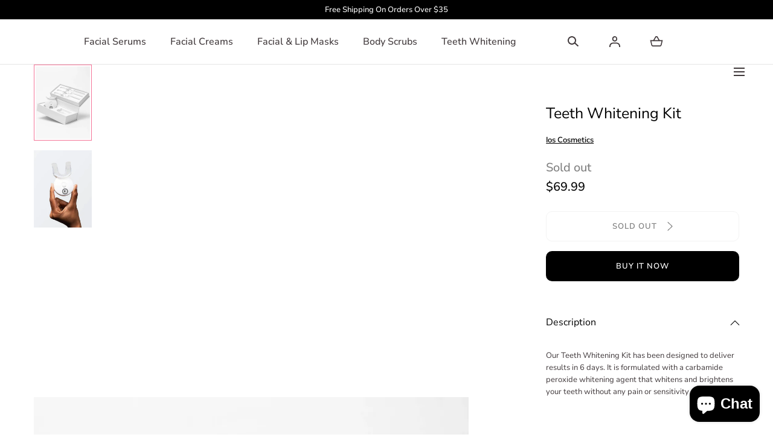

--- FILE ---
content_type: text/css
request_url: https://ioscosmetics.com/cdn/shop/t/12/assets/component-announcement-bar.css?v=1326635364239438791657399404
body_size: -186
content:
announcement-bar{display:block}.announcement-bar{color:var(--color-header-bar-text);background-color:var(--color-header-bar);text-align:center;padding:.5rem 0;position:relative;z-index:6}.announcement-bar--is-bellow{z-index:4}.announcement_bar--transparent{background:transparent}.announcement-bar p{margin:0}.announcement-bar__link:empty{display:block}.announcement-bar__link{width:100%;height:100%;position:absolute;top:0;left:0;z-index:1}.announcement-bar__content{position:relative}@media screen and (min-width: 990px){.announcement-bar{padding:.6rem}.announcement-bar--has-menu{text-align-last:left}.announcement-bar__container,.announcement-bar__inner[data-slider-destroy-desktop].is-initialized .announcement-bar__list{display:flex;flex-flow:row wrap;align-items:center}.announcement-bar--has-menu .announcement-bar__inner[data-slider-destroy-desktop].is-initialized .announcement-bar__list{align-items:flex-start}.announcement-bar__inner,.announcement-bar__inner[data-slider-destroy-desktop].is-initialized .announcement-bar__content{flex:1}.announcement-bar--has-menu .announcement-bar__inner[data-slider-destroy-desktop].is-initialized .announcement-bar__content{flex:none}.announcement-bar__menu{padding-left:2.4rem}.announcement-bar__list{display:flex}.announcement-bar__item:not(:only-child),.announcement-bar__inner[data-slider-destroy-desktop].is-initialized .announcement-bar__content{padding:0 2.4rem}.announcement-bar__item+.announcement-bar__item,.announcement-bar__inner[data-slider-destroy-desktop].is-initialized .announcement-bar__content+.announcement-bar__content{border-left:.1rem solid var(--color-typography-body)}.announcement-bar__item:first-child,.announcement-bar__inner[data-slider-destroy-desktop].is-initialized .announcement-bar__content:first-child{padding-left:0}.announcement-bar__item:last-child,.announcement-bar__inner[data-slider-destroy-desktop].is-initialized .announcement-bar__content:last-child{padding-right:0}.announcement-bar__list-link:hover{text-decoration:underline}}
/*# sourceMappingURL=/cdn/shop/t/12/assets/component-announcement-bar.css.map?v=1326635364239438791657399404 */


--- FILE ---
content_type: text/css
request_url: https://ioscosmetics.com/cdn/shop/t/12/assets/section-header.css?v=107217700213717472801657399406
body_size: 1029
content:
#shopify-section-header{z-index:5}.shopify-section-header-sticky{position:sticky;top:0}.shopify-section-header-hidden{transform:translateY(-100%)}.shopify-section-header-hidden.menu-open{transform:translateY(0)}#shopify-section-header.animate{transition:transform var(--duration-short) ease-out}sticky-header,header-drawer{display:block}header-drawer{grid-area:hamburger}.header{color:var(--color-header-text);background:var(--color-header)}.header__utils{grid-area:utils}.header__nav,.header__utils__item--search,.header__utils__item--account{display:none}.header__heading{margin:0}.header__heading,.header__logo{font-size:0}.header__logo{display:flex;align-items:center;justify-content:center;max-width:11.7rem;height:100%;grid-area:logo}.header__logo--no-image{justify-content:flex-start}.header__logo__image{max-width:100%;max-height:100%}.header__logo__text{text-align:center;display:block;padding:0 2rem}.header--password .header__logo{text-align:center;max-width:none}.header__inner{min-height:5.5rem;display:grid;grid-template-columns:2.5rem auto 2.5rem;grid-template-rows:100%;grid-template-areas:"hamburger logo utils";justify-content:space-between;align-items:center}.header__utils{font-size:0}.header__search__wrapper .search-form__clear{display:none}.header--border-bottom{border-bottom:.1rem solid var(--color-border-1)}.header--transparent{background:transparent;border-bottom:none;transition:color var(--duration-short),background-color var(--duration-short)}.header--transparent,.header--transparent .header__logo__text,.header--transparent .header__nav__link,.header--transparent .header__utils__item svg{color:var(--color-header-text-transparent)}.header--transparent.is-solid,.header--transparent:hover{background:var(--color-header)}.header--transparent.is-solid,.header--transparent.is-solid .header__logo__text,.header--transparent.is-solid .header__nav__link,.header--transparent.is-solid .header__utils__item svg,.header--transparent:hover,.header--transparent:hover .header__logo__text,.header--transparent:hover .header__nav__link,.header--transparent:hover .header__utils__item svg{color:var(--color-header-text)}.header--transparent .header__logo__image--secondary,.header--transparent.is-solid .header__logo__image--primary,.header--transparent:hover .header__logo__image--primary{display:none}.header--transparent.is-solid .header__logo__image--secondary,.header--transparent:hover .header__logo__image--secondary{display:inline}.header--password.header--transparent{background-color:transparent}.header--password.header--border-bottom{border-bottom:.1rem solid var(--color-border-1)}.header--password.header--logo-center .header__inner{position:relative;justify-content:center}.header--password .header__heading,.header--password .header__heading *:not(.h4){line-height:0}.header--password .header__inner{padding:2.4rem 0;display:flex;flex-flow:row wrap;height:auto;min-height:7.4rem;justify-content:center}.header--password .header__heading{margin-bottom:1.7rem;flex:0 0 100%;max-width:100%;display:flex;justify-content:center}.header--password .header__logo__svg{display:block;max-width:100%}.header--password .header__logo__svg svg{width:100%}@media screen and (min-width: 990px){.header__logo__text{padding:0}.header--logo-left .header__logo__text{text-align:left}header-drawer:not(.header--menu-drawer header-drawer){display:none}.header--menu-drawer header-drawer{width:2.5rem}.header__wrapper{position:relative}.header__search-container{position:static!important}.header__search{background-color:var(--color-header);width:100%;position:absolute!important;top:0;left:0;z-index:1;transition:all var(--duration-long) .05s;pointer-events:none}details-modal.animate-out .header__search{animation:fade-out-simple .4s forwards}details-modal.animate-out [open]>summary:before{animation:fade-out-simple .4s forwards}[open] .header__search{pointer-events:all;animation:fade-in-simple .4s forwards}.header__search__close{width:1.4rem;height:1.4rem;margin:auto;position:absolute;top:0;right:5.6rem;bottom:0;z-index:5}.header__search__close svg{width:100%;height:100%;display:block}.header__nav,.header__utils__item--search,.header__utils__item--account{display:block}.header__nav{grid-area:nav}.header__nav,.header__nav__list,.header__nav__item,.header__nav__item details-disclosure,.header__nav__item details,.header__nav__link,.header__nav__link>span{height:100%}.header__nav__item{padding:0 .75rem}.header--logo-center .header__nav__item:first-child{padding-left:0}.header__nav__item--expand-on-hover-single-column{position:relative}.header__nav__list{display:grid;grid-template-columns:repeat(6,auto);justify-content:center;align-items:center}.header__nav__link,.header__nav__link>span{display:flex;justify-content:center;align-items:center}.header__nav__link{border-top:.2rem solid transparent;border-bottom:.2rem solid transparent}.header__nav__link:before{z-index:-1!important}[open]>.header__nav__link,.header__nav__item--expand-on-hover:hover .header__nav__link,.header__nav__item--expand-on-hover:focus-within .header__nav__link{border-bottom-color:currentColor}.header__logo{max-width:100%}.header--password .header__logo{max-width:none}.header__utils{justify-self:end}.header__utils__list{display:inline-grid;grid-template-columns:repeat(3,auto);column-gap:4.5rem}.header__utils__list a:hover svg,.header__utils__list summary:hover svg,.header__utils__list button:hover svg{transform:scale(1.1)}.header__inner{min-height:7.4rem;grid-template-columns:14.5rem auto auto;grid-template-areas:"logo nav utils"}.header--logo-center .header__inner{grid-template-columns:1fr auto 1fr;grid-template-areas:"nav logo utils"}.header--menu-drawer .header__inner{grid-template-areas:"hamburger logo utils";column-gap:3rem}.header--logo-center .header__nav__list{justify-content:start}.header__dropdown{color:var(--color-header-text);white-space:nowrap;width:auto;margin:0 auto;position:absolute!important;top:calc(100% + .1rem);left:50%;transform:translate(-50%)}.header__nav__item--expand-on-hover .header__dropdown{display:none}.header__nav__item--expand-on-hover:hover .header__dropdown,.header__nav__item--expand-on-hover:focus-within .header__dropdown{display:block}.header__nav__overlay{background-color:#0006;display:none;width:100%;height:100%;position:fixed;top:0;left:0;z-index:-1}.header__nav__overlay.is-visible{display:block}.header--transparent .header__dropdown{top:100%}.header--logo-center .header__dropdown,.header--no-logo .header__dropdown{left:0;transform:none}.header--logo-center .header__nav__item--expand-on-hover,.header--no-logo .header__nav__item--expand-on-hover{position:relative}.header__dropdown--has-columns{width:70rem;background:var(--color-background-images)}.header__dropdown__item,.header__dropdown__item__list li{padding-right:5.3rem}.header__nav__item--expand-on-hover .header__dropdown__item__items{display:none}.header__nav__item--expand-on-hover .header__dropdown__item:hover .header__dropdown__item__items,.header__nav__item--expand-on-hover .header__dropdown__item:focus-within .header__dropdown__item__items{display:block}.header__dropdown__list,.header__dropdown__media,.header__dropdown__item__items{background:var(--color-header)}.header__dropdown--has-columns .header__dropdown__list,.header__dropdown--has-columns .header__dropdown__media,.header__dropdown--has-columns .header__dropdown__item__items{width:35rem}.header__dropdown__list,.header__dropdown__item__items{padding:4.6rem 0 4.6rem 4.8rem}.header__dropdown--has-columns .header__dropdown__list{min-height:40rem}.header__dropdown__item__items,.header__dropdown__media{width:100%;height:100%;position:absolute;top:0;left:35rem}.header__dropdown__media{z-index:1}.header__dropdown__media img{object-fit:cover;width:100%;height:100%;position:absolute;top:0;left:0;z-index:1}.header__dropdown__item__items{border-left:.1rem solid var(--color-border-1);overflow-y:auto;z-index:2}.header__dropdown__item__link{position:relative}.header__dropdown__item__link:hover,.header__dropdown__item__list a:hover{text-decoration:underline}.header__dropdown__item__link svg{width:.8rem;height:1.6rem;margin:auto;position:absolute;top:0;right:0;bottom:0;z-index:1;pointer-events:none}.header__dropdown__item+.header__dropdown__item,.header__dropdown__item__list li+li{margin-top:2rem}.header--password .header__heading{margin-bottom:0;flex:unset;max-width:none}.header--password.header--logo-center password-modal{position:absolute;top:50%;right:0;margin-top:-1.253rem}.header--password .header__inner{justify-content:space-between}.header--password.header--logo-center .header__inner{justify-content:center}}@media screen and (min-width: 1200px){.header__nav__item{padding:0 2rem}.header--logo-center .header__nav__item:first-child{padding-left:0}.header__nav__link:hover{border-bottom-color:currentColor}}#cart-icon *{pointer-events:none}
/*# sourceMappingURL=/cdn/shop/t/12/assets/section-header.css.map?v=107217700213717472801657399406 */


--- FILE ---
content_type: text/css
request_url: https://ioscosmetics.com/cdn/shop/t/12/assets/component-search-form.css?v=49296421422605880831657399406
body_size: -379
content:
.search-form{border-bottom:.1rem solid var(--color-border-1)}.search-form__container--desktop{max-width:none}.search-form__wrapper{display:block;position:relative}.search-form__close,.search-form__submit{color:inherit;background:none;padding:0;border:none;border-radius:0;margin:auto;position:absolute;top:0;bottom:0;z-index:1}.search-form__submit{width:2rem;height:2rem;left:0}.search-form__submit svg{margin-top:-.2rem;margin-left:.2rem}.search-form__clear{position:absolute;top:50%;right:0;transform:translateY(-50%);border-radius:50%;display:flex;align-items:center;justify-content:center;width:2rem;height:2rem;background:var(--color-typography-secondary);line-height:0}.search-form__clear svg{width:.8rem;height:.8rem}.search-form__clear:not(.is-active){pointer-events:none;opacity:0;visibility:hidden}.search-form__close{width:1.4rem;height:1.4rem;right:0}.search-form__input{position:relative;color:inherit;background:transparent;display:block;width:100%;padding:2.4rem 3.6rem;border:none;border-radius:0}.search-form__wrapper>*{z-index:5}.search-form__wrapper>.predictive-search{z-index:4}.search-form__wrapper:after{content:"";position:absolute;z-index:4;top:0;left:50%;width:100vw;height:100%;transform:translate(-50%);background:var(--color-background-body)}.search-form__input:focus,.search-form__input:focus-visible{outline-color:transparent}.search-form__input::placeholder{color:var(--color-typography-body)}@media screen and (min-width: 990px){.search-form__input{padding:2.1rem 4.5rem}}
/*# sourceMappingURL=/cdn/shop/t/12/assets/component-search-form.css.map?v=49296421422605880831657399406 */


--- FILE ---
content_type: text/css
request_url: https://ioscosmetics.com/cdn/shop/t/12/assets/section-main-product.css?v=129879036474780000321657399404
body_size: 1875
content:
product-media{display:block}.main-product__media{margin:0 -2.4rem}.main-product__media-thumbs,.main-product__media-controls{display:none}.main-product__media-list{align-items:flex-start;transition:height var(--duration-short)}.main-product__media-controls{align-items:center;position:absolute;top:1.3rem;left:1.6rem;z-index:1}.main-product__media-control+.main-product__media-control{margin-left:1.6rem}[data-has-deferred-media] .main-product__media-controls{display:flex}.main-product__media-progress{background-color:var(--color-border-1);height:.3rem}.main-product__media-progress-bar{background-color:var(--color-background-bg-2);height:100%;display:block;transition:width var(--duration-short)}.main-product__deferred-media-poster .main-product__deffered-media-button{background-color:var(--color-background-elements);width:4rem;height:4rem;padding:1rem;border:.1rem solid var(--color-border-1);border-radius:0;left:auto;top:auto;bottom:1.3rem;right:1.6rem;transform:none;display:none}.main-product__deferred-media-poster .main-product__deffered-media-button:hover{transform:none}.main-product__media-modal-opener{width:100%;height:100%;position:absolute;top:0;left:0;z-index:2}.main-product__media-toggle{width:100%;height:100%;position:relative}.main-product__media-toggle-icon{background-color:var(--color-background-elements);display:block;width:4rem;height:4rem;padding:.7rem;border:.1rem solid var(--color-border-1);position:absolute;bottom:1.6rem;right:1.6rem;z-index:1}.main-product__media-modal-opener--video .main-product__media-toggle-icon,.main-product__media-modal-opener--external_video .main-product__media-toggle-icon{padding:1.2rem}.main-product__media-modal-opener--model .main-product__media-toggle-icon{padding:1rem}.main-product__media-toggle-icon svg{width:100%;height:100%}.main-product__gallery-modal{background-color:var(--color-background-body);display:none;width:100%;position:fixed;top:0;bottom:0;left:0;z-index:var(--z-modals)}.main-product__gallery-modal[open]{display:block}.main-product__gallery-modal-content{height:100%}.main-product__gallery-modal-content-wrapper{height:100%;overflow-y:auto}.main-product__gallery-modal-close{color:var(--color-typography-primary);background-color:var(--color-background-bg-1);display:flex;justify-content:center;align-items:center;width:4.4rem;height:4.4rem;border-radius:50%;position:absolute;top:6rem;right:2rem;z-index:1}.main-product__gallery-modal .main-product__deffered-media-button{display:block}@media screen and (max-width: 989px){.main-product__gallery-modal-container{padding:0}}@media screen and (min-width: 990px){.main-product__gallery-modal-close{top:3rem;right:11rem}.main-product__gallery-modal .main-product__deffered-media-button{display:none}.main-product__media-toggle-icon{top:1.6rem;bottom:auto}.main-product__deferred-media-poster .main-product__deffered-media-button{display:block}.main-product__media-modal-opener--image,.main-product__media-modal-opener--model,.main-product__media-modal-opener--video,.main-product__media-modal-opener--external_video{display:none}.main-product__media-item:hover .main-product__media-modal-opener--image{display:block}}.main-product__details{padding-top:3.2rem}.main-product__details-wrapper{display:flex;flex-flow:row wrap}.main-product__details-wrapper>*{width:100%}.main-product__details-wrapper>modal-opener{width:auto}.main-product__meta{width:40%}.main-product__meta--row{width:100%;display:flex;flex-flow:row wrap;justify-content:space-between;align-items:flex-start}.main-product__meta+.shopify-app-block{width:60%;padding-left:1.6rem;padding-top:.2rem}.main-product__meta--row+.shopify-app-block{width:100%;padding:0;margin-bottom:2.4rem}.main-product__installments shopify-payment-terms{max-width:45rem;display:block}.main-product__installments+.shopify-app-block{width:100%;margin:2.4rem 0}.main-product__installments+.shopify-app-block .spr-starrating{justify-content:flex-start!important}.main-product__meta--row+.shopify-app-block .spr-starrating.spr-summary-starrating{justify-content:flex-start!important}.main-product__badge{max-width:11.4rem;word-break:break-word;margin-top:.2rem}.spr-starrating{flex-wrap:wrap}.spr-starrating.spr-summary-starrating .spr-stars{margin-right:0}.spr-stars span[role=img]{display:inline-flex;align-items:center;height:100%;padding-bottom:.5rem}.spr-stars span[role=img] svg{margin-right:.5rem}.spr-starrating.spr-summary-starrating:not(#shopify-product-reviews .spr-starrating.spr-summary-starrating):not(.product-quickview__rating .spr-starrating){font-size:0}.spr-starrating .spr-stars+.spr-stars,.spr-summary-starrating a{color:var(--color-typography-body);font-size:1.3rem;display:flex;align-items:center}.spr-summary-starrating a{text-decoration:none}.spr-summary-starrating a .visually-hidden{text-transform:capitalize;width:auto;height:auto;margin:0 0 0 .4rem;position:static!important}.main-product__breadcrumbs{margin:0 0 1.6rem}.main-product__xr-button[data-shopify-xr-hidden]{display:none}.main-product__xr-button{color:var(--color-typography-primary);background-color:var(--color-typography-secondary);display:flex;align-items:center;justify-content:center;width:100%;height:4.8rem;padding:0;position:absolute;bottom:0;left:0;z-index:3}.main-product__xr-button svg{margin-right:1.2rem}.main-product__title{margin:0 0 1.2rem}.main-product__text-field{margin:0 0 1.6rem}.main-product__price-notice{margin:.2rem 0 0}.main-product__meta{margin:0 0 2.4rem}product-selector{display:block}.main-product__selector{padding:2.3rem 0 1.6rem;border-top:.1rem solid var(--color-border-1)}.main-product__installments+.main-product__selector{margin-top:2.4rem}.main-product__form-input{display:flex;align-items:center;justify-content:space-between}.main-product__form-input+.main-product__form-input{margin-top:2rem}.main-product__form-quantity{margin:0 0 1.6rem}.main-product__form-quantity .quantity{max-width:none}.main-product__form-quantity .quantity__input{width:100%;height:4.8rem}.main-product__form-submit{width:100%;padding:0}.main-product__form-submit+.shopify-payment-button{margin-top:1.6rem}.main-product__actions{margin:0 0 2.4rem}.main-product__installments+.main-product__actions,.main-product__installments+.main-product__form-noscript-variants+.main-product__actions{margin-top:2.4rem}.main-product__form-noscript-variants{width:100%;margin:2.4rem 0}.main-product__form-group{flex-wrap:wrap;padding-left:1.2rem}.visually-hidden+.main-product__form-group{padding-left:0}.main-product__form-group:not(.main-product__form-input--dropdown .main-product__form-group):not(.list-swatches){display:flex;align-items:center}.main-product__form-option:not(.main-product__form-input--dropdown .main-product__form-option):not(.list-swatches .main-product__form-option){margin-right:1.2rem;margin-bottom:1rem}.main-product__form-option label:not(.main-product__form-input--dropdown .main-product__form-option label):not(.list-swatches .main-product__form-option label),.main-product__form-option button:not(.main-product__form-input--dropdown .main-product__form-option button):not(.list-swatches .main-product__form-option button){text-align:center;color:var(--color-typography-body);display:inline-block;padding:.8rem 1.5rem;border-radius:3rem;border:.1rem solid var(--color-border-2);cursor:pointer;transition:border-color var(--duration-short),color var(--duration-short),background-color var(--duration-short)}.main-product__form-option input:checked+label:not(.main-product__form-input--dropdown .main-product__form-option label):not(.list-swatches .main-product__form-option label){color:var(--color-background-body);background-color:var(--color-background-bg-2);border-color:var(--color-background-bg-2)}.main-product__form-option label:hover:not(.main-product__form-input--dropdown .main-product__form-option label):not(.list-swatches .main-product__form-option label),.main-product__form-option button:hover:not(.main-product__form-input--dropdown .main-product__form-option button):not(.list-swatches .main-product__form-option button){border-color:var(--color-background-bg-2)}.main-product__form-group--has-size-guide{display:flex}.main-product__form-group--has-size-guide modal-opener{display:block;margin-left:.8rem}.main-product__modal-opener{display:inline-block;margin-right:1.6rem;margin-top:1.6rem}.main-product__popup-modal{background-color:var(--color-background-bg-1);width:100%;position:fixed;top:0;bottom:0;left:0;z-index:var(--z-modals);opacity:0;visibility:hidden;transition:opacity var(--duration-short),visibility var(--duration-short)}.main-product__popup-modal[open]{opacity:1;visibility:visible}.main-product__popup-modal-content,.main-product__popup-modal-content-wrapper{height:100%}.main-product__popup-modal-content{padding:4.5rem 0}.main-product__popup-modal-content-wrapper{overflow-y:auto}.main-product__popup-modal-close{position:absolute;top:4.8rem;right:2.4rem;z-index:1}.main-product__popup-modal-title{padding-right:6rem;margin:0 0 2.4rem}.main-product__inventory-notice{display:flex;align-items:center;margin:2.6rem 0}.main-product__inventory-notice svg{margin-right:.8rem}.main-product__pickup-availabilities{padding:2.3rem 0 3.2rem;border-top:.1rem solid var(--color-border-1);margin-top:2.6rem}.main-product__related-products{margin:3.2rem 0}.main-product__related-products-title{margin:0}.main-product__related-products-item{margin-top:1.6rem}#shopify-product-reviews{width:calc(100% - 4.8rem);margin:5.1rem auto 6.1rem}#shopify-product-reviews .spr-container{padding:0;border:none}#shopify-product-reviews .spr-header{padding-bottom:4rem;border-bottom:.1rem solid var(--color-border-1)}#shopify-product-reviews .spr-header-title{display:none}#shopify-product-reviews .spr-summary{text-align:left}#shopify-product-reviews .spr-summary-caption{color:var(--color-typography-body);display:block}#shopify-product-reviews .spr-starrating{display:inline-flex}#shopify-product-reviews .spr-starrating+.spr-summary-caption{display:inline-block}#shopify-product-reviews .spr-summary-actions-newreview{color:var(--color-typography-primary);display:inline-block;margin:2.7rem 0 0}#shopify-product-reviews .spr-form{border:none}#shopify-product-reviews .spr-icon{color:inherit;opacity:1}#shopify-product-reviews .spr-icon-star,#shopify-product-reviews .spr-icon-star-empty{font-size:inherit;margin-right:.5rem}#shopify-product-reviews .spr-reviews{margin:0}#shopify-product-reviews .spr-review{padding:0;border:none;margin:4rem 0 0}#shopify-product-reviews .spr-review-header-starratings{margin:0 0 1.8rem}#shopify-product-reviews .spr-review-header-title{margin:0 0 1.2rem}#shopify-product-reviews .spr-review-header-byline{font-style:normal}#shopify-product-reviews .spr-review-content-body{font-size:1.6rem;color:var(--color-typography-body)}.main-product__purchase-options{margin:2.2rem 0 0}.main-product__purchase-options-title{margin:0 0 1.2rem}.main-product__purchase-options-body{border:.1rem solid var(--color-border-1);border-top:none}.main-product__purchase-options-body.is-loading{cursor:not-allowed;opacity:.5}.main-product__purchase-option{display:flex;justify-content:space-between;align-items:center}.main-product__purchase-option-wrapper{padding:2.1rem 2.4rem;border-top:.1rem solid var(--color-border-1)}.main-product__purchase-option-wrapper:not(.main-product__purchase-option-wrapper:first-child),.main-product__purchase-option-wrapper:only-child{background-color:var(--color-background-bg-1)}.main-product__purchase-option-values{border-top:.1rem solid var(--color-border-2);padding:2.2rem 0 .7rem;margin:1.5rem 0 0}.main-product__purchase-option-values-title{margin:0 0 .9rem}.main-product__purchase-option-values-item+.main-product__purchase-option-values-item{margin-top:.9rem}.main-product__purchase-option-meta{text-align:right}.main-product__purchase-option-meta span{display:block}.main-product__purchase-options-description{margin:2.2rem 0 0}.main-product__purchase-options-description p{margin:0}.main-product__link{text-align:center}.main-product__form-error-message-wrapper{margin:0 0 2.4rem}.main-product__form-error-message-wrapper svg,.main-product__form-error-message-wrapper span{vertical-align:middle}.main-product__form-error-message-wrapper svg{margin-right:.5rem}@media screen and (min-width: 990px){.main-product__link{text-align:right;margin-top:2.8rem}}@media screen and (min-width: 750px){.main-product__form-quantity{max-width:10rem}.main-product__form-quantity .quantity__input{width:100%;height:5rem}}@media screen and (min-width: 990px){.main-product__deferred-media-poster .main-product__deffered-media-button{top:1.6rem;bottom:auto}[data-main-slider-desktop] .main-product__deferred-media-poster .main-product__deffered-media-button{top:3.2rem;right:3.2rem}.main-product__media-progress{display:none}.main-product__media-thumbs{display:block}.main-product__media-controls:not(.main-product__grid--media-grid .main-product__media-controls){display:flex;right:3.2rem;top:auto;left:auto;bottom:3.2rem}.main-product__grid--media-grid [data-has-deferred-media] .main-product__media-controls{display:none}.main-product__media-thumbs-item svg{width:2.6rem;height:2.6rem;position:absolute;top:.4rem;right:.4rem;z-index:1}.main-product__media-thumbs-item.is-active{padding:.2rem;border:.1rem solid var(--color-background-bg-2);transition:all var(--duration-short)}.main-product__media-thumb-control{display:block;width:1.6rem;height:1.6rem;margin:1.6rem auto}.main-product__media-thumb-control svg{transform:rotate(90deg)}.main-product__grid{display:grid;grid-template-columns:repeat(2,1fr)}.main-product__grid--media-large{grid-template-columns:61.66% auto}.main-product__grid--media-large.main-product__grid--media-single{grid-template-columns:54% auto}.main-product__grid--media-grid{margin-left:-5.6rem}.main-product__grid--media-grid .main-product__media-list{display:grid!important;grid-template-columns:repeat(2,1fr);column-gap:.4rem;row-gap:.4rem;transform:none!important}.main-product__media-wrapper:not(.main-product__grid--media-grid .main-product__media-wrapper){display:flex;flex-flow:row wrap;margin-top:3.2rem}.main-product__media-main:not(.main-product__grid--media-grid .main-product__media-main){flex:1;padding-left:1.7rem}.main-product__grid--media-single .main-product__media-main:not(.main-product__grid--media-grid .main-product__media-main){padding-left:0}.main-product__media{margin:0}.main-product__grid--media-grid .main-product__media-item{width:auto!important}.main-product__details{padding:6.4rem 0 6.4rem 12.8rem;position:relative}.main-product__details-wrapper--sticky{position:sticky;top:13.9rem;left:0;z-index:2}.main-product__grid--media-grid .main-product__details{padding-left:6.4rem}.main-product__breadcrumbs{margin:0 0 2.4rem}.main-product__title{margin:0 0 1.6rem}.main-product__text-field{margin:0 0 2rem}.main-product__selector{padding:2.2rem 0 2.4rem}.main-product__form-input+.main-product__form-input{margin-top:2.4rem}.main-product__popup-modal{width:calc(587 / 1440 * 100vw);max-width:75vw;max-height:100vh;right:0;left:auto}.main-product__popup-modal-content{padding:6rem 0 6rem .8rem}.main-product__popup-modal-close{top:5.8rem;right:5.6rem}.main-product__inventory-notice{margin:3.4rem 0}.main-product__pickup-availabilities{padding:3.1rem 0 3.2rem;margin-top:3.4rem}#shopify-product-reviews{width:calc(100% - 11.2rem);max-width:155.2rem;margin:0 auto 12.8rem}#shopify-product-reviews .spr-header-title{display:block;margin:0 0 1.3rem}#shopify-product-reviews .spr-summary-actions-newreview{margin:0}#shopify-product-reviews .spr-summary-caption{display:inline-block}#shopify-product-reviews .spr-container{padding:6.4rem 6.4rem 6.1rem;border:.1rem solid var(--color-border-1)}}@media screen and (min-width: 1200px){.main-product__badge{max-width:none}.main-product__form-form--inline{display:flex;flex-flow:row wrap;align-items:flex-start}.main-product__form-form--inline .main-product__form-quantity{margin:0 1.6rem 0 0}.main-product__form-form--inline .main-product__form-buttons{flex:1;margin-top:2.56rem}.main-product__modal-opener{margin-right:2.4rem;margin-top:2.4rem}.main-product__modal-opener--policy{margin-top:1.6rem}}
/*# sourceMappingURL=/cdn/shop/t/12/assets/section-main-product.css.map?v=129879036474780000321657399404 */


--- FILE ---
content_type: text/css
request_url: https://ioscosmetics.com/cdn/shop/t/12/assets/component-deferred-media.css?v=164454029498164002111657399405
body_size: -219
content:
.deferred-media__poster{background-color:transparent;border:none;cursor:pointer;margin:0;padding:0;height:100%;width:100%;overflow:hidden}.media>.deferred-media__poster{display:flex;align-items:center;justify-content:center;width:100%;height:100%;position:absolute;top:0;left:0;z-index:1}.deferred-media__poster img{width:auto;max-width:100%;height:100%;object-fit:cover}.deferred-media{overflow:hidden;color:var(--color-typography-accent);background-color:var(--color-background-bg-1)}.deferred-media:not([loaded]) template{z-index:-1}.deferred-media[loaded]>.deferred-media__poster{display:none}.deferred-media__poster:focus-visible{outline:none;box-shadow:0 0 0 var(--color-border-1) rgba(var(--color-background-bg-1),1),0 0 0 calc(var(--color-border-1) + .3rem) rgb(var(--color-background-elements)),0 0 0 calc(var(--color-border-1) + .5rem) rgba(var(--color-background-bg-1),.5);border-radius:calc(0 - var(--color-border-1))}.deferred-media__poster:focus{outline:none;box-shadow:0 0 0 var(--color-border-1) rgba(var(--color-background-bg-1),1),0 0 0 calc(var(--color-border-1) + .3rem) rgb(var(--color-background-elements)),0 0 0 calc(var(--color-border-1) + .5rem) rgba(var(--color-background-bg-1),.5);border-radius:calc(0 - var(--color-border-1))}.deferred-media__poster:focus:not(:focus-visible){outline:0;box-shadow:none}.deferred-media__poster-button{background-color:rgb(var(--color-background-elements));border:.1rem solid rgba(var(--color-background-bg-1),.1);border-radius:50%;color:rgb(var(--color-background-bg-1));display:flex;align-items:center;justify-content:center;height:4rem;width:4rem;position:absolute;left:50%;top:50%;transform:translate(-50%,-50%) scale(1);transition:transform var(--duration-short) ease,color var(--duration-short) ease;z-index:1}.deferred-media__poster-button svg{width:100%;height:100%}.deferred-media iframe,.deferred-media video,.deferred-media .shopify-model-viewer-ui,.deferred-media model-viewer{position:absolute;width:100%;height:100%}@media screen and (min-width: 990px){.deferred-media__poster-button{width:5.8rem;height:5.8rem}}@media screen and (min-width: 1200px){.deferred-media__poster-button:hover{transform:translate(-50%,-50%) scale(1.1)}}
/*# sourceMappingURL=/cdn/shop/t/12/assets/component-deferred-media.css.map?v=164454029498164002111657399405 */


--- FILE ---
content_type: text/css
request_url: https://ioscosmetics.com/cdn/shop/t/12/assets/component-price.css?v=145866884412246131451657399404
body_size: -702
content:
.price {
  color: var(--color-typography-primary);
}

.price__sold-out,
.price__compare {
  opacity: 0.5;
}

.price__compare {
  text-decoration: line-through;
  margin-right: 0.4rem;
}

.price__sale {
  text-decoration: none;
  color: var(--color-red);
}

.unit-price {
  display: block;
  margin-top: .2rem;
}


--- FILE ---
content_type: text/css
request_url: https://ioscosmetics.com/cdn/shop/t/12/assets/component-accordion.css?v=76363555601964987911657399404
body_size: -475
content:
.accordion+.accordion{border-top:.1rem solid var(--color-border-1)}.accordion__title{font-family:var(--font-body-family);padding:2.4rem 3.2rem 2.4rem 0;margin:0;position:relative}.accordion__title svg{width:.8rem;height:1.6rem;margin:auto;position:absolute;right:.3rem;top:0;bottom:0;z-index:1;transform:rotate(90deg)}[open] .accordion__title svg{transform:rotate(-90deg)}.accordion__content{padding-bottom:2.4rem}@media screen and (min-width: 990px){.accordion__title{padding:3.2rem 3.2rem 3.2rem 0}.accordion__content{padding-bottom:3.2rem}}
/*# sourceMappingURL=/cdn/shop/t/12/assets/component-accordion.css.map?v=76363555601964987911657399404 */


--- FILE ---
content_type: text/css
request_url: https://ioscosmetics.com/cdn/shop/t/12/assets/component-pickup-availability.css?v=138667587544910908411657399405
body_size: -492
content:
pickup-availability{display:none}pickup-availability[available]{display:block}.pickup-availability-info__title{display:flex;align-items:center;margin:0 0 .5rem}.pickup-availability-info__title-icon{margin-right:.8rem}.pickup-availability-info__title-text{margin-bottom:.4rem}.pickup-availability-info__meta{margin:0 0 .9rem}@media screen and (min-width: 990px){.pickup-availability-info__title{margin:0 0 .3rem}.pickup-availability-info__meta{margin:0 0 .9rem}}.pickup-availability-stores{color:var(--color-typography-primary)}.pickup-availability-store{border-top:.1rem solid currentColor}.pickup-availability-store__preview{display:flex;align-items:center}.pickup-availability-store__preview svg{margin-right:.8rem}
/*# sourceMappingURL=/cdn/shop/t/12/assets/component-pickup-availability.css.map?v=138667587544910908411657399405 */


--- FILE ---
content_type: text/css
request_url: https://ioscosmetics.com/cdn/shop/t/12/assets/component-product-card.css?v=112834167089435647841657399406
body_size: -143
content:
product-card{display:block}.product-card__media{margin:0 0 1.2rem;position:relative}.product-card__media .media img{transition:opacity .6s ease-in-out,visibility .6s ease-in-out,transform .6s ease-in-out}.product-card__form{font-size:0;position:absolute;bottom:.8rem;right:.8rem;z-index:3}.product-card__badge{position:absolute;top:1.2rem;left:1.2rem;z-index:1}.product-card__form__btn{color:var(--color-background-bg-2);background-color:var(--color-background-elements);width:3.2rem;height:3.2rem;display:inline-flex;justify-content:center;align-items:center}.product-card__form__btn svg{width:1.6rem}.product-card__form__btn>*{align-items:center;justify-content:center;width:100%;height:100%;pointer-events:none}.product-card__form__btn span.hidden-mobile.hidden-tablet{display:none!important}@media screen and (min-width: 750px){.product-card__form__btn span.hidden-mobile.hidden-tablet{display:none!important}}@media screen and (min-width: 990px){.product-card__form__btn span.hidden-mobile.hidden-tablet{display:flex!important}}.product-card__form__btn span.hidden-desktop{display:flex!important}@media screen and (min-width: 990px){.product-card__form__btn span.hidden-desktop{display:none!important}}.product-card__title{font-family:var(--font-body-family);font-style:var(--font-body-style);font-weight:var(--font-body-weight);margin:0 0 .3rem}.product-card__price{padding-right:1rem}.product-card__swatches{margin:1.1rem 0 0}.product-card__link{width:100%;height:100%;position:absolute;top:0;left:0;z-index:2}.product-card__link:empty{display:block}.product-card__meta--inline-mobile{display:flex;justify-content:space-between;align-items:center}.product-card__meta--inline-mobile .product-card__price{max-width:50%}.product-card__meta--inline-mobile .product-card__swatches{flex:1;justify-content:flex-end;margin:0 0 -.6rem}@media screen and (min-width: 990px){.product-card__form{bottom:1.6rem;right:1.6rem}.product-card__form__btn{width:4rem;height:4rem;opacity:0}.product-card:hover .product-card__form__btn{transition:opacity .8s ease-in-out}.product-card:hover .product-card__form__btn,.product-card__form__btn:focus{opacity:1}.product-card:hover .product-card__form__btn:hover{opacity:.7}.product-card__media{margin:0 0 1.6rem}.product-card__swatches{flex:1;justify-content:flex-end;margin:0 0 -.6rem}.product-card__title{margin:0 0 1rem}.product-card__meta{display:flex;justify-content:space-between;align-items:center}.product-card__price{font-size:1.6rem;min-width:50%}.product-card__price--small{font-size:1.3rem}}
/*# sourceMappingURL=/cdn/shop/t/12/assets/component-product-card.css.map?v=112834167089435647841657399406 */


--- FILE ---
content_type: text/css
request_url: https://ioscosmetics.com/cdn/shop/t/12/assets/section-footer.css?v=60047396737450279111657399406
body_size: 41
content:
.footer{color:var(--color-footer-text);background-color:var(--color-footer);padding:6.4rem 0 3.3rem;margin-top:auto}.footer__content{margin:0 0 .8rem}.footer__logo{font-size:0;display:inline-block;max-width:14.5rem;margin:0 0 2.4rem}.footer__logo img{width:100%;height:auto}.footer__content__text{color:var(--color-footer-text-secondary)}.footer__nav-item{position:relative}.footer__nav-item:after{content:"";background-color:var(--color-footer-text);opacity:.3;height:1px;width:100%;display:block;position:absolute;bottom:0;left:0;z-index:1}.footer__accordion,.footer__socials{padding:2.4rem 0}.footer__title{margin:0}summary.footer__title{position:relative}summary.footer__title svg{position:absolute;top:50%;right:0;z-index:1;transform:translateY(-50%)}summary.footer__title svg:first-child,[open] summary.footer__title svg:last-child{display:none}[open] summary.footer__title svg:first-child{display:inline}summary.footer__title+*{padding-top:1.4rem}.footer__accordion li+li{margin-top:1.2rem}.footer__nav-item h6+ul li{margin-bottom:1.2rem}.footer__socials .footer__title{margin-bottom:1.6rem}.footer__localization{margin:3.2rem auto 3.7rem}.footer__localization__form+.footer__localization__form{margin-top:1.6rem}.footer__bottom__main{display:flex;flex-direction:column}.footer__copyright{order:2;margin:0}.footer__bottom__nav{order:1;margin-top:2.7rem}.footer__bottom__nav ul{display:flex;flex-wrap:wrap;align-items:center}.footer__bottom__nav li{margin-right:2.1rem;margin-bottom:1.9rem}@media screen and (min-width: 990px){.footer{padding:9.6rem 0 3.8rem}.footer a:hover{opacity:.8}.footer__logo{margin:0 0 1.6rem}.footer__content{margin:0}.footer__nav-item:after{content:none}.footer__nav-item ul:not(.list-socials) li+li{margin-top:1.3rem}.footer__title,.footer__socials .footer__title{margin:0 0 2rem}.footer__socials{padding:0}.footer__localization{display:flex;justify-content:flex-end;align-items:center;margin:6.4rem auto 4rem}.footer__localization__form+.footer__localization__form{margin-top:0}.footer__bottom{padding-top:3.6rem;margin-top:4.2rem;position:relative}.footer__bottom-inner{display:flex;justify-content:space-between;align-items:center}.footer__payment{order:2}.footer__bottom__main{order:1;flex-direction:row}.footer__bottom:before{content:"";background-color:var(--color-footer-text);opacity:.2;height:.1rem;width:100%;display:block;position:absolute;top:0;left:0;z-index:1}.footer__copyright{order:1}.footer__bottom__nav{order:2;margin:0 0 0 2.4rem}.footer__bottom__nav li{margin-right:2.4rem;margin-bottom:0}}
/*# sourceMappingURL=/cdn/shop/t/12/assets/section-footer.css.map?v=60047396737450279111657399406 */


--- FILE ---
content_type: text/css
request_url: https://ioscosmetics.com/cdn/shop/t/12/assets/product-quickview.css?v=99860764239568343441657399405
body_size: -32
content:
.product-quickview{width:100%;height:100%;position:fixed;top:0;left:0;z-index:10000}.product-quickview__overlay{background-color:var(--color-background-bg-2);width:100%;height:100%;position:absolute;top:0;left:0;z-index:1;opacity:0;visibility:hidden;transition:opacity var(--duration-short),visibility var(--duration-short)}[open] .product-quickview__overlay{opacity:.5;visibility:visible}.product-quickview__media{display:none}@media screen and (min-width: 990px){.product-quickview__media{display:block}}.product-quickview__wrapper{background-color:var(--color-background-body);width:100%;padding:4rem 2.4rem;position:absolute;bottom:0;left:0;z-index:2;transform:translateY(10rem);opacity:0;visibility:hidden;transition:transform var(--duration-short),opacity var(--duration-short),visibility var(--duration-short)}[open] .product-quickview__wrapper{transform:translateY(0);opacity:1;visibility:visible}@media screen and (min-width: 990px){.product-quickview__wrapper{display:flex;flex-flow:row wrap;align-items:center;max-width:80rem;max-height:80vh;height:53rem;padding:0;margin:0 auto;right:0;top:50%;bottom:auto;transform:translateY(-30%);overflow:hidden}[open] .product-quickview__wrapper{transform:translateY(-50%)}.product-quickview__media,.product-quickview__details{min-width:50%;flex:1}}.product-quickview__close{position:absolute;top:2.1rem;right:2.1rem;z-index:1}.product-quickview .main-product__meta{margin:0 0 .7rem}.product-quickview .main-product__title{margin:0 0 .8rem}@media screen and (min-width: 990px){.product-quickview__close{top:2.9rem;right:2.9rem}.product-quickview .main-product__meta{margin:0 0 .5rem}.product-quickview__details{height:100%;padding:5rem 4rem;overflow-y:auto}}.product-quickview__rating .spr-summary-actions-togglereviews{color:var(--color-typography-body)}.product-quickview__rating .spr-icon{font-size:100%;margin-right:.5rem}.product-quickview__rating .spr-icon:before{font-size:100%}.product-quickview product-selector{display:flex;justify-content:space-between;align-items:center;border-top:0;padding-top:0}@media screen and (min-width: 990px){.product-quickview product-selector{display:block;padding-top:2.2rem;border-top:.1rem solid var(--color-border-1)}}.product-quickview .main-product__form-input+.main-product__form-input{margin-top:0}@media screen and (min-width: 990px){.product-quickview .main-product__form-input+.main-product__form-input{margin-top:2.4rem}}.product-quickview .main-product__form-input{width:calc(50% - .6rem)}@media screen and (min-width: 990px){.product-quickview .main-product__form-input{width:auto}.product-quickview .main-product__form-input:not(.hidden-tablet.hidden-desktop){display:flex!important}}.product-quickview .main-product__form-group{width:100%}.product-quickview .main-product__form-form--inline{flex-flow:nowrap}@media screen and (min-width: 990px){.product-quickview .main-product__form-group{width:auto}}.product-quickview .main-product__form-group .select{min-width:auto;width:100%}@media screen and (min-width: 990px){.product-quickview .main-product__form-group .select{min-width:19.5rem;width:auto}}.product-quickview .main-product__form-label{display:none}@media screen and (min-width: 990px){.product-quickview product-selector .main-product__form-label{display:block}}.product-quickview .main-product__form-group{padding-left:0}.product-quickview quantity-input{max-width:none}@media screen and (min-width: 1200px){.product-quickview .main-product__form-form--inline .main-product__form-buttons{margin-top:0}}
/*# sourceMappingURL=/cdn/shop/t/12/assets/product-quickview.css.map?v=99860764239568343441657399405 */


--- FILE ---
content_type: text/css
request_url: https://ioscosmetics.com/cdn/shop/t/12/assets/component-list-socials.css?v=117002848741538002351657399405
body_size: -719
content:
.list-socials {
  display: flex;
  flex-wrap: wrap;
  align-items: center;
  margin-left: -1.4rem;
}

.list-socials a,
.list-socials svg {
  color: inherit;
  display: block;
}

.list-socials a {
  width: 4.4rem;
  height: 4.4rem;
  display: flex;
  align-items: center;
  justify-content: center;
}


--- FILE ---
content_type: text/javascript
request_url: https://ioscosmetics.com/cdn/shop/t/12/assets/product-modal-dialog.js?v=62348505090173656271657399405
body_size: -476
content:
if(!customElements.get("product-modal-dialog")){class ProductModalDialog extends ModalDialog{constructor(){super()}show(opener){super.show(opener),this.calcTopOffset()}calcTopOffset(){const bar=document.querySelector("announcement-bar"),header=document.querySelector("#shopify-section-header"),isScrolled=window.scrollY>0,headerVisible=isScrolled&&!header.classList.contains("shopify-section-header-hidden"),hasBar=!isScrolled&&bar;if(isScrolled){this.style.top=headerVisible?`${header.offsetHeight}px`:"0px";return}this.style.top=hasBar?`${bar.offsetHeight+header.offsetHeight}px`:`${header.offsetHeight}px`}}customElements.define("product-modal-dialog",ProductModalDialog)}
//# sourceMappingURL=/cdn/shop/t/12/assets/product-modal-dialog.js.map?v=62348505090173656271657399405


--- FILE ---
content_type: text/javascript
request_url: https://ioscosmetics.com/cdn/shop/t/12/assets/component-products-carousel.js?v=68807026326653891451657399404
body_size: -367
content:
(()=>{if(customElements.get("products-carousel"))return;class ProductsCarousel extends HTMLElement{constructor(){super(),this.slider={},this.controls=null}connectedCallback(){this.initSlider()}initSlider(){this.querySelector(".splide")&&(this.controls=this.querySelectorAll("[data-control]"),this.controls.forEach(control=>{control.addEventListener("click",this.onControlClick.bind(this))}),this.slider=new Splide(this.querySelector(".splide"),{trimSpace:"move",waitForTransition:!1,flickMaxPages:.5,fixedWidth:"40rem",gap:"4.8rem",pagination:!1,arrows:!1,breakpoints:{990:{fixedWidth:"74%",gap:"3.2rem"}}}).mount())}onControlClick(event){if(event.preventDefault(),this.slider==={})return;const action=event.target.hasAttribute("data-prev")?"<":">";this.slider.go(action)}}customElements.define("products-carousel",ProductsCarousel)})();
//# sourceMappingURL=/cdn/shop/t/12/assets/component-products-carousel.js.map?v=68807026326653891451657399404


--- FILE ---
content_type: text/javascript; charset=utf-8
request_url: https://app-api.vidjet.io/0eb6ae5f-03bd-45fc-a646-0674fd4b69d1/shopify/scripttag?v=1660431889643&shop=ios-cosmetics.myshopify.com
body_size: 196
content:
(function (d, s, id) {
  if (d.getElementById(id)) return;
  const t = d.getElementsByTagName(s)[0];
  const vis = d.createElement(s);
  vis.id = id;
  vis.src = 'https://media.vidjet.io/client-app.js?siteId=0eb6ae5f-03bd-45fc-a646-0674fd4b69d1';
  t.parentNode.insertBefore(vis, t);
})(document, 'script', 'vidjet');
